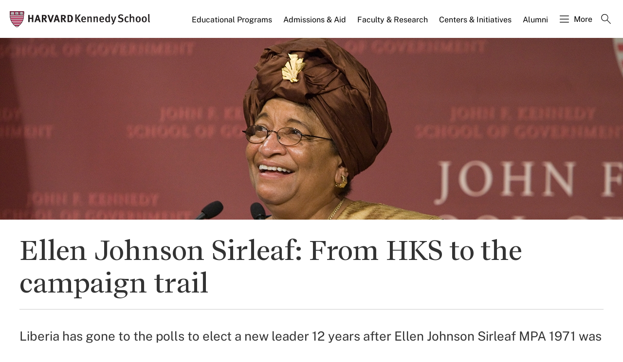

--- FILE ---
content_type: application/javascript;charset=iso-8859-1
request_url: https://fid.agkn.com/f?apiKey=2520642820
body_size: 125
content:
{ "TruAudienceID" : "E1:eYgGnYFauX4oCUpY7GKf7gUzsPIBi4GtblrvfwY0heWYe1CNZmOZJowyIQuO5tTU8GO5z3Vil4VY7Fxuoto_EHIUBDEdOyi8nGIX7SZ-kJmcXZ5tJbVAdM2jsfAbSFYw", "L3" : "" }